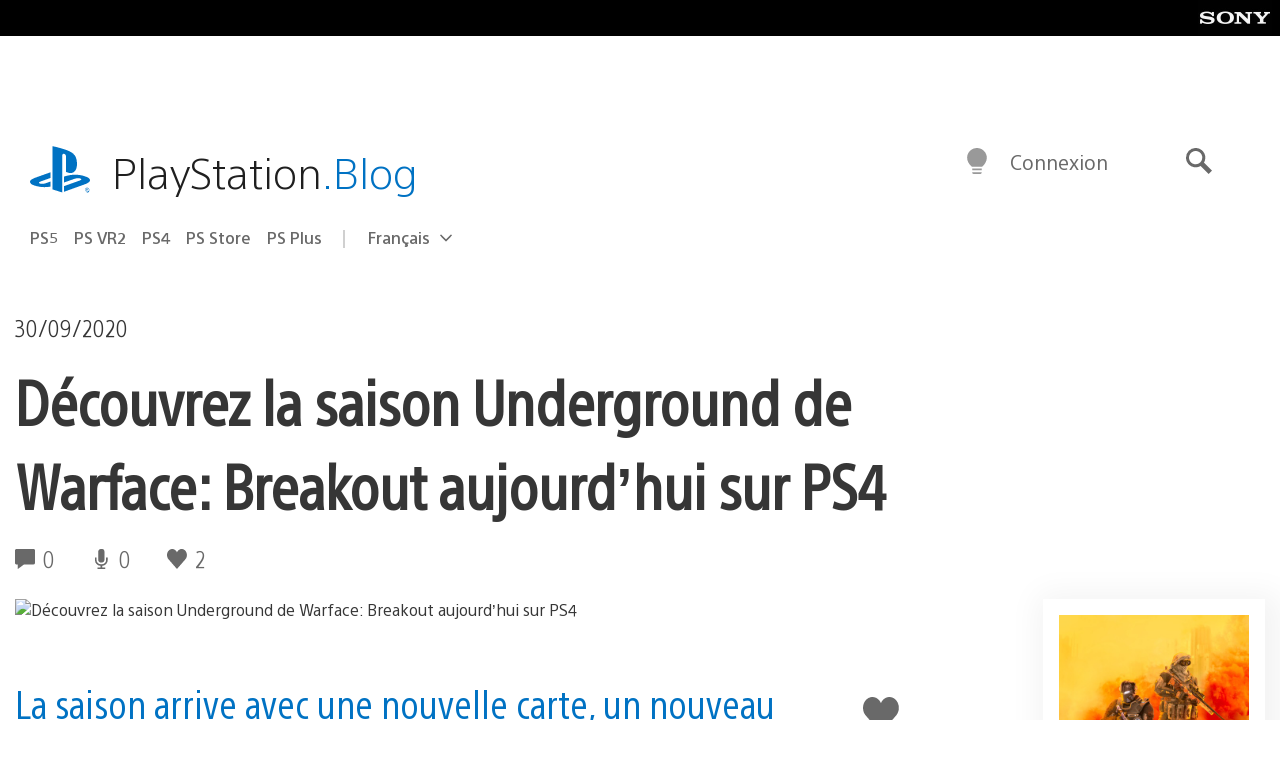

--- FILE ---
content_type: application/x-javascript;charset=utf-8
request_url: https://smetrics.aem.playstation.com/id?d_visid_ver=5.5.0&d_fieldgroup=A&mcorgid=BD260C0F53C9733E0A490D45%40AdobeOrg&mid=30770028366739850309179578420219835646&ts=1768917007720
body_size: -41
content:
{"mid":"30770028366739850309179578420219835646"}